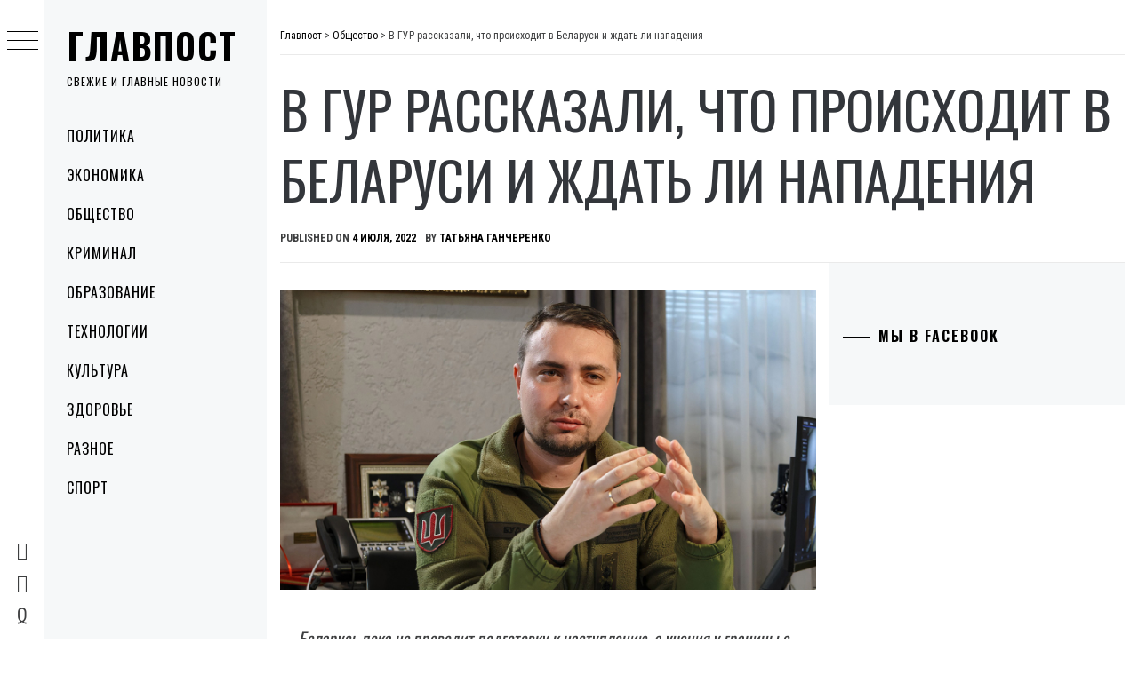

--- FILE ---
content_type: text/html; charset=utf-8
request_url: https://www.google.com/recaptcha/api2/aframe
body_size: 252
content:
<!DOCTYPE HTML><html><head><meta http-equiv="content-type" content="text/html; charset=UTF-8"></head><body><script nonce="ZCwqBN1k3sNtEIZ7IJ2LjQ">/** Anti-fraud and anti-abuse applications only. See google.com/recaptcha */ try{var clients={'sodar':'https://pagead2.googlesyndication.com/pagead/sodar?'};window.addEventListener("message",function(a){try{if(a.source===window.parent){var b=JSON.parse(a.data);var c=clients[b['id']];if(c){var d=document.createElement('img');d.src=c+b['params']+'&rc='+(localStorage.getItem("rc::a")?sessionStorage.getItem("rc::b"):"");window.document.body.appendChild(d);sessionStorage.setItem("rc::e",parseInt(sessionStorage.getItem("rc::e")||0)+1);localStorage.setItem("rc::h",'1769467802366');}}}catch(b){}});window.parent.postMessage("_grecaptcha_ready", "*");}catch(b){}</script></body></html>